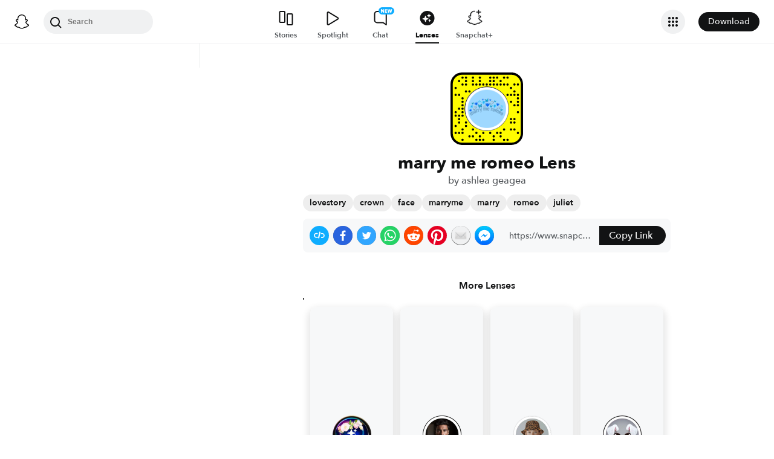

--- FILE ---
content_type: image/svg+xml
request_url: https://app.snapchat.com/web/deeplink/snapcode?data=36b4277540ab464ab960a581508942de&version=1&type=svg
body_size: 46042
content:
<?xml version="1.0" encoding="UTF-8" standalone="no"?>
<svg xmlns:xlink="http://www.w3.org/1999/xlink" height="320" version="1.1" viewBox="0 0 320 320" width="320" xmlns="http://www.w3.org/2000/svg">
  <defs>
    <rect height="320" id="rect" rx="51.2" width="320" x="0" y="0"/>
    <clipPath id="clip">
      <use xlink:href="#rect"/>
    </clipPath>
  </defs>
  <image clip-path="url(#clip)" height="62.0%" width="62.0%" x="61.25" xlink:href="[data-uri]" y="61.25"/>
  <path d="M60,160C60,104.78,104.78,60,160,60L160,60C215.22,60,260,104.78,260,160L260,160C260,215.22,215.22,260,160,260L160,260C104.78,260,60,215.22,60,160L60,160M0,268.8C0,297.07,22.93,320,51.2,320L268.8,320C297.07,320,320,297.07,320,268.8L320,51.2C320,22.93,297.07,0,268.8,0L51.2,0C22.93,0,0,22.93,0,51.2L0,268.8" fill="#000000"/>
  <path d="M10,51.2C10,28.45,28.45,10,51.2,10L268.8,10C291.55,10,310,28.45,310,51.2L310,268.8C310,291.55,291.55,310,268.8,310L51.2,310C28.45,310,10,291.55,10,268.8L10,51.2M53.16,17.63A5,5,0,0,0,53.16,27.63A5,5,0,0,0,53.16,17.63M68.42,17.63A5,5,0,0,0,68.42,27.63A5,5,0,0,0,68.42,17.63M98.95,17.63A5,5,0,0,0,98.95,27.63A5,5,0,0,0,98.95,17.63M129.47,17.63A5,5,0,0,0,129.47,27.63A5,5,0,0,0,129.47,17.63M175.26,17.63A5,5,0,0,0,175.26,27.63A5,5,0,0,0,175.26,17.63M190.53,17.63A5,5,0,0,0,190.53,27.63A5,5,0,0,0,190.53,17.63M205.79,17.63A5,5,0,0,0,205.79,27.63A5,5,0,0,0,205.79,17.63M236.32,17.63A5,5,0,0,0,236.32,27.63A5,5,0,0,0,236.32,17.63M251.58,17.63A5,5,0,0,0,251.58,27.63A5,5,0,0,0,251.58,17.63M37.89,32.89A5,5,0,0,0,37.89,42.89A5,5,0,0,0,37.89,32.89M68.42,32.89A5,5,0,0,0,68.42,42.89A5,5,0,0,0,68.42,32.89M98.95,32.89A5,5,0,0,0,98.95,42.89A5,5,0,0,0,98.95,32.89M129.47,32.89A5,5,0,0,0,129.47,42.89A5,5,0,0,0,129.47,32.89M175.26,32.89A5,5,0,0,0,175.26,42.89A5,5,0,0,0,175.26,32.89M190.53,32.89A5,5,0,0,0,190.53,42.89A5,5,0,0,0,190.53,32.89M221.05,32.89A5,5,0,0,0,221.05,42.89A5,5,0,0,0,221.05,32.89M53.16,48.16A5,5,0,0,0,53.16,58.16A5,5,0,0,0,53.16,48.16M68.42,48.16A5,5,0,0,0,68.42,58.16A5,5,0,0,0,68.42,48.16M98.95,48.16A5,5,0,0,0,98.95,58.16A5,5,0,0,0,98.95,48.16M114.21,48.16A5,5,0,0,0,114.21,58.16A5,5,0,0,0,114.21,48.16M129.47,48.16A5,5,0,0,0,129.47,58.16A5,5,0,0,0,129.47,48.16M144.74,48.16A5,5,0,0,0,144.74,58.16A5,5,0,0,0,144.74,48.16M160,48.16A5,5,0,0,0,160,58.16A5,5,0,0,0,160,48.16M175.26,48.16A5,5,0,0,0,175.26,58.16A5,5,0,0,0,175.26,48.16M190.53,48.16A5,5,0,0,0,190.53,58.16A5,5,0,0,0,190.53,48.16M205.79,48.16A5,5,0,0,0,205.79,58.16A5,5,0,0,0,205.79,48.16M221.05,48.16A5,5,0,0,0,221.05,58.16A5,5,0,0,0,221.05,48.16M236.32,48.16A5,5,0,0,0,236.32,58.16A5,5,0,0,0,236.32,48.16M251.58,48.16A5,5,0,0,0,251.58,58.16A5,5,0,0,0,251.58,48.16M282.11,48.16A5,5,0,0,0,282.11,58.16A5,5,0,0,0,282.11,48.16M297.37,48.16A5,5,0,0,0,297.37,58.16A5,5,0,0,0,297.37,48.16M22.63,63.42A5,5,0,0,0,22.63,73.42A5,5,0,0,0,22.63,63.42M266.84,63.42A5,5,0,0,0,266.84,73.42A5,5,0,0,0,266.84,63.42M68.42,78.68A5,5,0,0,0,68.42,88.68A5,5,0,0,0,68.42,78.68M83.68,78.68A5,5,0,0,0,83.68,88.68A5,5,0,0,0,83.68,78.68M282.11,78.68A5,5,0,0,0,282.11,88.68A5,5,0,0,0,282.11,78.68M22.63,93.95A5,5,0,0,0,22.63,103.95A5,5,0,0,0,22.63,93.95M37.89,93.95A5,5,0,0,0,37.89,103.95A5,5,0,0,0,37.89,93.95M251.58,93.95A5,5,0,0,0,251.58,103.95A5,5,0,0,0,251.58,93.95M266.84,93.95A5,5,0,0,0,266.84,103.95A5,5,0,0,0,266.84,93.95M282.11,93.95A5,5,0,0,0,282.11,103.95A5,5,0,0,0,282.11,93.95M297.37,93.95A5,5,0,0,0,297.37,103.95A5,5,0,0,0,297.37,93.95M53.16,109.21A5,5,0,0,0,53.16,119.21A5,5,0,0,0,53.16,109.21M297.37,109.21A5,5,0,0,0,297.37,119.21A5,5,0,0,0,297.37,109.21M53.16,124.47A5,5,0,0,0,53.16,134.47A5,5,0,0,0,53.16,124.47M266.84,124.47A5,5,0,0,0,266.84,134.47A5,5,0,0,0,266.84,124.47M297.37,124.47A5,5,0,0,0,297.37,134.47A5,5,0,0,0,297.37,124.47M53.16,139.74A5,5,0,0,0,53.16,149.74A5,5,0,0,0,53.16,139.74M282.11,139.74A5,5,0,0,0,282.11,149.74A5,5,0,0,0,282.11,139.74M297.37,139.74A5,5,0,0,0,297.37,149.74A5,5,0,0,0,297.37,139.74M37.89,155A5,5,0,0,0,37.89,165A5,5,0,0,0,37.89,155M53.16,155A5,5,0,0,0,53.16,165A5,5,0,0,0,53.16,155M22.63,170.26A5,5,0,0,0,22.63,180.26A5,5,0,0,0,22.63,170.26M53.16,170.26A5,5,0,0,0,53.16,180.26A5,5,0,0,0,53.16,170.26M297.37,170.26A5,5,0,0,0,297.37,180.26A5,5,0,0,0,297.37,170.26M22.63,185.53A5,5,0,0,0,22.63,195.53A5,5,0,0,0,22.63,185.53M37.89,185.53A5,5,0,0,0,37.89,195.53A5,5,0,0,0,37.89,185.53M53.16,185.53A5,5,0,0,0,53.16,195.53A5,5,0,0,0,53.16,185.53M37.89,200.79A5,5,0,0,0,37.89,210.79A5,5,0,0,0,37.89,200.79M266.84,200.79A5,5,0,0,0,266.84,210.79A5,5,0,0,0,266.84,200.79M282.11,200.79A5,5,0,0,0,282.11,210.79A5,5,0,0,0,282.11,200.79M37.89,216.05A5,5,0,0,0,37.89,226.05A5,5,0,0,0,37.89,216.05M68.42,216.05A5,5,0,0,0,68.42,226.05A5,5,0,0,0,68.42,216.05M266.84,216.05A5,5,0,0,0,266.84,226.05A5,5,0,0,0,266.84,216.05M282.11,216.05A5,5,0,0,0,282.11,226.05A5,5,0,0,0,282.11,216.05M22.63,231.32A5,5,0,0,0,22.63,241.32A5,5,0,0,0,22.63,231.32M68.42,231.32A5,5,0,0,0,68.42,241.32A5,5,0,0,0,68.42,231.32M53.16,246.58A5,5,0,0,0,53.16,256.58A5,5,0,0,0,53.16,246.58M98.95,246.58A5,5,0,0,0,98.95,256.58A5,5,0,0,0,98.95,246.58M236.32,246.58A5,5,0,0,0,236.32,256.58A5,5,0,0,0,236.32,246.58M266.84,246.58A5,5,0,0,0,266.84,256.58A5,5,0,0,0,266.84,246.58M282.11,246.58A5,5,0,0,0,282.11,256.58A5,5,0,0,0,282.11,246.58M22.63,261.84A5,5,0,0,0,22.63,271.84A5,5,0,0,0,22.63,261.84M37.89,261.84A5,5,0,0,0,37.89,271.84A5,5,0,0,0,37.89,261.84M53.16,261.84A5,5,0,0,0,53.16,271.84A5,5,0,0,0,53.16,261.84M114.21,261.84A5,5,0,0,0,114.21,271.84A5,5,0,0,0,114.21,261.84M144.74,261.84A5,5,0,0,0,144.74,271.84A5,5,0,0,0,144.74,261.84M175.26,261.84A5,5,0,0,0,175.26,271.84A5,5,0,0,0,175.26,261.84M205.79,261.84A5,5,0,0,0,205.79,271.84A5,5,0,0,0,205.79,261.84M221.05,261.84A5,5,0,0,0,221.05,271.84A5,5,0,0,0,221.05,261.84M297.37,261.84A5,5,0,0,0,297.37,271.84A5,5,0,0,0,297.37,261.84M83.68,277.11A5,5,0,0,0,83.68,287.11A5,5,0,0,0,83.68,277.11M98.95,277.11A5,5,0,0,0,98.95,287.11A5,5,0,0,0,98.95,277.11M129.47,277.11A5,5,0,0,0,129.47,287.11A5,5,0,0,0,129.47,277.11M190.53,277.11A5,5,0,0,0,190.53,287.11A5,5,0,0,0,190.53,277.11M221.05,277.11A5,5,0,0,0,221.05,287.11A5,5,0,0,0,221.05,277.11M53.16,292.37A5,5,0,0,0,53.16,302.37A5,5,0,0,0,53.16,292.37M114.21,292.37A5,5,0,0,0,114.21,302.37A5,5,0,0,0,114.21,292.37M129.47,292.37A5,5,0,0,0,129.47,302.37A5,5,0,0,0,129.47,292.37M144.74,292.37A5,5,0,0,0,144.74,302.37A5,5,0,0,0,144.74,292.37M190.53,292.37A5,5,0,0,0,190.53,302.37A5,5,0,0,0,190.53,292.37M236.32,292.37A5,5,0,0,0,236.32,302.37A5,5,0,0,0,236.32,292.37M251.58,292.37A5,5,0,0,0,251.58,302.37A5,5,0,0,0,251.58,292.37M62,160C62,214.12,105.88,258,160,258L160,258C214.12,258,258,214.12,258,160L258,160C258,105.88,214.12,62,160,62L160,62C105.88,62,62,105.88,62,160L62,160" fill="#FFFC00"/>
</svg>
